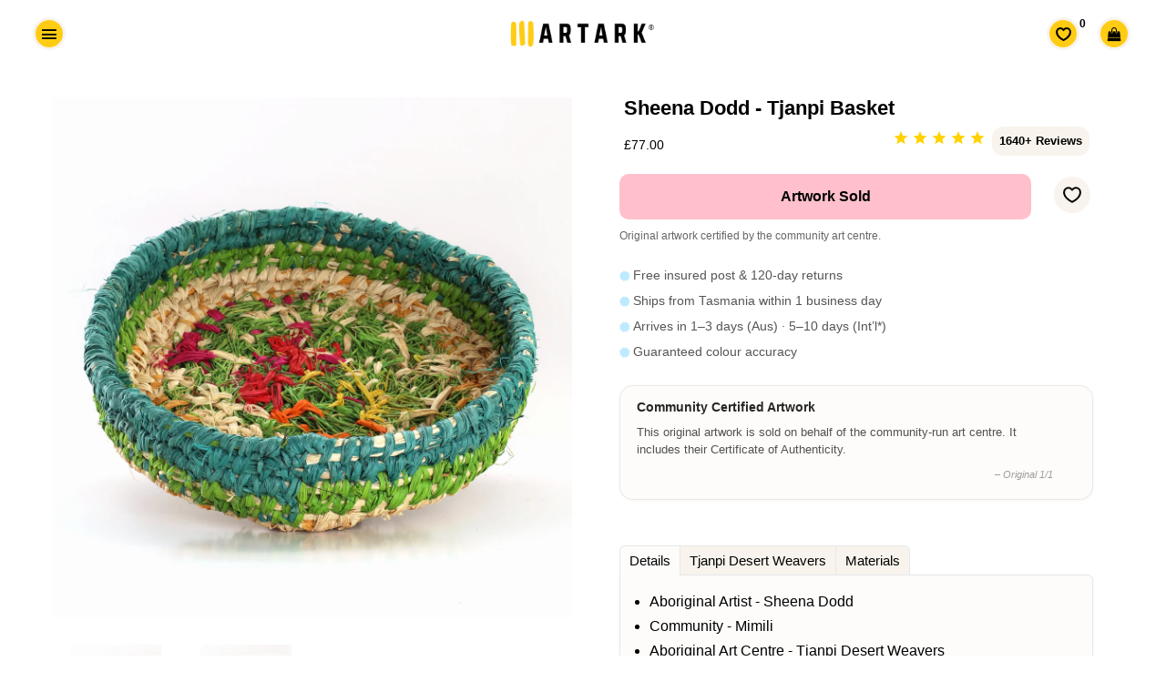

--- FILE ---
content_type: text/css
request_url: https://artark.com.au/cdn/shop/t/242/assets/upbrighter.css?v=183484250602756656001767761341
body_size: 4607
content:
.hero__title.new_tit{display:block;font-family:Avant Garde,Avantgarde,Century Gothic,CenturyGothic,AppleGothic,sans-serif;font-weight:400;line-height:1.1;margin:0 0 .5em;text-rendering:optimizelegibility}.news_letter .input-group-btn{display:inline-block;margin-bottom:10px;margin-top:10px;width:115px}.news_letter .input-group-field.newsletter__input{height:40px}.news_letter h5{border-bottom:1px solid #343535;border-top:1px solid #343535;font-size:15px;font-weight:700;padding-bottom:15px;padding-top:15px}.news_letter .btn.newsletter__submit{background-color:#ffcc14;display:inline-block;height:50px;padding-bottom:10px;padding-top:7px;width:100%}.newsletter__input::-webkit-input-placeholder{color:#fff}.newsletter__input:-moz-placeholder{color:#fff}.newsletter__input::-moz-placeholder{color:#fff}.fname::-webkit-input-placeholder{color:#fff}.fname:-moz-placeholder{color:#fff}.fname::-moz-placeholder{color:#fff}.lname::-webkit-input-placeholder{color:#fff}.lname:-moz-placeholder{color:#fff}.lname::-moz-placeholder{color:#fff}.news_letter{padding:0 20px}.social_icons{padding:10px 20px}.news_letter input{background-color:transparent;border-radius:3px;color:#fff;margin-top:10px;font-size:13px;width:100%}.buutonsboth .product-single__add-to-cart{display:inline-block;margin-bottom:0;margin-right:10px}.banner_cont{position:relative}.parallax header.section-header{bottom:-35px}.parallax_image_section{background:url(/cdn/shop/t/50/assets/banner_1500wide.jpg?7430375945747434317) no-repeat;background-attachment:fixed;background-size:cover;color:#fff;padding:40px 0;display:none;margin:80px 0 0}.parallax_image_section:after{content:"";display:block;clear:both}.parallax_image_section h3{font-size:40px;font-weight:400;line-height:44px;margin:0 0 30px!important}.learn_more_btn a{display:inline-block;border:3px solid #fff!important;text-decoration:none;color:#2f3333;padding:8px 25px;text-transform:none;font-size:18px;font-weight:400;margin:30px 0;background:#fff}.learn_more_btn{text-align:center}.learn_more_btn a:hover{color:#2f3333}.clear{clear:both}.parallax_image_section p{font-weight:600;font-size:15px;vertical-align:top;padding:0 30px}.parallax_image_section img{vertical-align:top}#carousel .slides li img{max-height:100px;width:auto;display:inline-block;overflow:hidden;padding-left:10px;cursor:crosshair}.site-footer .grid-uniform{margin-left:-20px;display:-webkit-box;display:-moz-box;display:-ms-flexbox;display:-webkit-flex;display:flex;-ms-flex-wrap:wrap;flex-wrap:wrap}.site-footer .grid-uniform .grid__item{padding-left:50px;display:-webkit-box;display:-moz-box;display:-ms-flexbox;display:-webkit-flex;display:flex;-ms-flex-wrap:wrap;flex-wrap:wrap}.grid__item.one-third.small--one-whole.mr1{width:25%}.grid__item.large--one-quarter ul.inline-list.payment-icons{text-align:left!important}.grid__item.large--one-quarter.medium--one-half.large--text-right{padding:0 23px}ul.no-bullets.social-icons li a{display:flex;align-items:center}.newsletter form,.newsletter .newsletter__input{background-color:none}.input-group-btn button#Subscribe{background-color:#000}form#mc-embedded-subscribe-form{background:none!important}.newsletter .section-header.text-center{margin:0!important;background:transparent!important;padding:0!important}@media screen and (max-width: 590px){.grid__item.large--one-quarter.medium--one-half.large--text-right{height:auto!important}.site-footer .grid-uniform ul#your-menu{margin-left:0;text-align:left}.site-footer .grid-uniform .grid__item{padding-left:23px!important;text-align:left}.grid__item.large--one-quarter.medium--one-half.large--text-right{margin-bottom:25px}}@media screen and (min-width: 600px){.site-footer .grid-uniform .grid__item .art-logo,.site-footer .grid-uniform .grid__item .inline-list.payment-icons,.site-footer .grid-uniform>.grid__item:last-child p{align-self:flex-end}}@media screen and (max-width: 479px){body .socialmedia.ft_social{border:medium none;margin-bottom:10px}}@media screen and (max-width: 800px){.mainproslider{display:none!important}}@media screen and (min-width: 801px){.formobileonly{display:none!important}}@media only screen and (max-width: 800px){.product-single h1.product-single__title{font-size:18px;padding-top:20px;text-align:left;margin-bottom:20px}.product-single .product-single__meta{padding-top:0}.product-single .product-single__description.rte{margin-top:10px}.template-product .product-single>.medium--six-twelfths{width:100%;min-height:409px!important}}#carousel .slides .product-thumbs_imgBox img{max-height:140px;width:auto;display:inline-block}#carousel .slides .product-thumbs_imgBox{margin:0}.ft_social .shareThis{background:#0000 url(//artark.com.au/cdn/shop/t/242/assets/social_sprite.png?v=125990796256536956371760672646) no-repeat scroll 0 0;cursor:pointer;display:block;height:35px;text-indent:-9999px;width:35px}.ft_social .shareThis.st_facebook_custom{background-position:-162px 0}.ft_social .shareThis.st_twitter_custom{background-position:-216px 0}.ft_social .shareThis.st_pinterest_custom{background-position:-270px 0}.ft_social .shareThis.st_tumblr_custom{background-position:-324px 0}.ft_social .shareThis.st_instagram_custom{background-position:-378px 0}.ft_social .shareThis.st_googleplus_custom{background-position:-432px 0}.newsletter .wrapper{text-align:center}.socialmedia.ft_social{display:inline-block;float:none;margin-right:15px;padding-bottom:9px;padding-right:15px;padding-top:15px;vertical-align:top}.newsletter .wrapper>form{display:inline-block;float:none;vertical-align:middle}.headingtext{display:inline-block;font-size:24px;font-weight:700;margin-bottom:20px;text-align:center;text-transform:uppercase;width:100%}.socialmedia.ft_social li{margin-left:5px}.ft_social .social-media-li.inline-list.footer-email{margin:0}.footer-email a span{font-size:26px}.template-product .product-single .product-single__photos .slick-dots{background-color:#fff;bottom:-28px;padding:0}@media only screen and (min-width:800px) and (max-width: 1024px){.mainproslider #carousel.morecount>.flex-viewport>.slides>li{display:inline-block!important;float:none!important}.mainproslider #carousel.morecount>.flex-viewport>.slides{text-align:center;width:100%!important;transform:none!important}}@media only screen and (min-width:591px){.featuredcoll>div{width:50%}.featuredcoll>div a .grid__image{background-size:cover}.featuredcoll>div{height:auto!important;max-height:190px}.featuredcoll .collection-grid__item-title--wrapper{top:50%;transform:translateY(-70%);-webkit-transform:translate(0px,-65%)}}@media only screen and (min-width:1000px){body .featuredcoll>div{height:auto!important;max-height:260px}}.mainproslider #slider .slides li .product-single__photo{max-height:580px;margin:15px auto;border:solid #fff;cursor:crosshair}@media screen and (min-width: 1540px){.mainproslider #slider .slides li .product-single__photo{max-height:690px}}.recentlyviewed h3{font-size:20px;font-weight:400}body .limespot-recommendation-box .ls-box-title{margin:10px auto!important;text-align:center}*{outline:none}@media screen and (min-width:769px){.shownonee{display:none!important}.grid__item.one-quarter.customSh{display:table-cell!important;width:33.333%!important;box-sizing:border-box}.grid__item.large--two-thirds.agshowCS{width:33.333%!important}.site-nav li.cartIcon a.site-nav__link{font-size:20px!important}.site-header .wrapper span.icon-hamburger{font-size:18px;background-color:#ffcc14;border-radius:50%;border:solid 3px #f8f4ed;padding:7px;width:36px;height:36px;display:flex;align-items:center;justify-content:center;margin-left:10px}span.side-text{display:inline-block;width:auto;font-size:11px;vertical-align:top;margin:12px 0 12px 5px;text-transform:uppercase}span.textCaRt.side-text{margin:10px 5px 14px 0}.site-header .wrapper{max-width:100%!important}.site-header h1.site-header__logo{float:none!important;text-align:center}.header-wrapper.hero__header{position:fixed}.fixed-header{background-color:#000;-webkit-transition:.4s ease;-moz-transition:.4s ease;-o-transition:.4s ease;-ms-transition:.4s ease;transition:.4s ease;border-bottom:1px solid #E4E4E4;z-index:9999}.header-wrapper{-webkit-transition:.4s ease;-moz-transition:.4s ease;-o-transition:.4s ease;-ms-transition:.4s ease;transition:.4s ease}.fixed-header .site-nav__link{color:#000;-webkit-transition:.4s ease;-moz-transition:.4s ease;-o-transition:.4s ease;-ms-transition:.4s ease;transition:.4s ease}.fixed-header .site-header__logo .logo--has-inverted{opacity:1!important;visibility:visible;overflow:visible;height:auto}.fixed-header .site-header__logo-link img{display:block!important}.fixed-header .logo--inverted img{display:none}.wrapper .site-header__logo.large--left{float:none!important}.site-header .wrapper button.site-nav__link:hover span.icon-hamburger,.site-header .wrapper button.site-nav__link:hover span.side-text,li.cartIcon a.site-nav__link:hover span.textCaRt.side-text,li.cartIcon a.site-nav__link:hover span.icon.icon-cart{color:#fff}header.site-header{padding:10px 0}.header-wrapper.not-Index{position:fixed;z-index:999;background:#fff;border-bottom:0px solid #000000}.main-content.not-Index_main{padding-top:80px}.site-nav__item.cartIcon .fa-shopping-bag{font-size:15px;background-color:#ffcc14;border-radius:50%;border:solid 3px #f8f4ed;padding:9px;width:36px;height:36px;display:flex;align-items:center;justify-content:center}.site-nav__item.cartIcon:hover i.fa.fa-shopping-bag{color:#fff}.parallax header.section-header{position:absolute;z-index:9;margin:0}.parallax hr.hr--small{display:none}.parallax .main-content.not-Index_main{padding-top:40px}}@media screen and (max-width:800px){span.side-text,span.textCaRt.side-text{display:none!important}.site-header .site-nav--mobile a.iWishView{display:none}}@media screen and (max-width:800px){.main-content.not-Index_main{padding-top:40px}}.clearboth{clear:both}.main-content .shopry-carousel-scroll .block{width:33.11%}.side-text{display:none!important}.template-page .hr.hr--small{display:none}.iwex .fa-shopping-bag{font-size:15px;background-color:#ffcc14;border-radius:50%;border:solid 3px #f8f4ed;padding:9.5px;width:36px;height:36px;display:flex;align-items:center;justify-content:center}.iwex a.cart-link{padding:5px}header.site-header{background:#fff;border-bottom:0px solid #f8f4ed;padding:4px 8px}.header-wrapper.not-Index{position:fixed;z-index:999;background:#fff;border-bottom:0px solid #f8f4ed}.header-wrapper.hero__header{position:fixed}.fixed-header{background-color:#fff;-webkit-transition:.4s ease;-moz-transition:.4s ease;-o-transition:.4s ease;-ms-transition:.4s ease;transition:.4s ease;border-bottom:0px solid #000000;z-index:99}.header-wrapper{-webkit-transition:.4s ease;-moz-transition:.4s ease;-o-transition:.4s ease;-ms-transition:.4s ease;transition:.4s ease}.fixed-header .site-nav__link{color:#000;-webkit-transition:.4s ease;-moz-transition:.4s ease;-o-transition:.4s ease;-ms-transition:.4s ease;transition:.4s ease}.fixed-header .site-header__logo .logo--has-inverted{opacity:1!important;visibility:visible;overflow:visible;height:auto}.fixed-header .site-header__logo-link img{display:block!important}.fixed-header .logo--inverted img{display:none}.parallaxpage header.section-header{position:absolute;z-index:9}.parallax header.section-header{position:absolute;z-index:9;margin:0;width:100%;display:inline-block}.parallax header.section-header h1{margin:0 0 10px;padding:12px 7% 8px;border-bottom:2px solid #000;border-top:0px solid #000;background-color:#f8f4ed;color:#000;width:100%;text-align:center;text-transform:none;font-family:Arial Black,Arial,Helvetica Neue,sans-serif;font-weight:700;display:inline-block;box-sizing:border-box;transition:background-color .5s ease,color .5s ease;letter-spacing:-.04em}@media screen and (min-width: 800px){.parallax header.section-header h1:hover{background-color:#ffcc14;color:#000}}.parallax hr.hr--small{display:none}.parallax .main-content.not-Index_main{padding-top:88px}.parallax p,.parallax h1,.parallax h2,.parallax h3,.parallax h4,.parallax h5,.parallax h6,.parallax li{padding-left:0;padding-right:0}@media screen and (max-width: 479px){.grid__item.mobch .site-header__logo img{max-width:85%}.parallax span.text_Under{padding:0 20px 20px!important}.grid.parallax{margin:0!important}.parallax .grid__item .grid{margin:0}.parallax header.section-header h1{font-size:30px!important;margin:0 0 10px;background-color:#f8f4ed}.parallax .wrapper .yuyuy .grid__item{padding:0}.parallax header.section-header{bottom:-35px}}.parallax .wrapper{max-width:100%;margin:0 auto;padding:0 15px}.template-page .main-content .wrapper{padding:0!important}.parallax span.text_Under{padding:0 30px 20px;display:inline-block;margin:0}@media screen and (min-width: 591px){.wrapper-insiDe{padding:20px}}.wrapper-insiDe{max-width:1100px;margin:0 auto}@media screen and (min-width: 591px){.wrapper-insiDe2{padding:20px}}.wrapper-insiDe2{max-width:850px;margin:0 auto;padding:10px;font-size:1.2em}ul .mobile-nav__sublist a.mobile-nav__link{font-size:16px;padding:12px 12px 12px 30px}.parallax .main-content .wrapper{padding:0!important}ul.mobile-nav .mobile-nav__item--secondary a{font-size:15px}.collectionwrapper h2{font-size:22px;line-height:28.5667px}.collectionwrapper .rte h6 span{display:inline-block;font-size:15.6px;text-align:center;width:100%}.collectionwrapper .rte{margin-bottom:5px}.collectionwrapper .yuyuy{margin-left:0}@media screen and (min-width: 768px) and (max-width: 1024px){.site-header .wrapper .agshowCS{display:none}.site-header .wrapper .grid__item.one-quarter{display:table-cell!important;width:33%}.iWishView.site-nav__link{display:none!important}}.newsletter .socialmedia ul.social-media-li li{width:40px;display:inline-block}.site-footer__linklist .btn--secondary.icon-fallback-text{background:#2f3333}body .newsletter{padding:10em 0}body .art-logo{display:inline-block;margin-top:-25px}.hr--medium.hr--clear.hidethis{display:none}body h2.addsomemargin{margin:2em 0 4em!important}@media screen and (max-width: 600px){.footer__text_box{margin-bottom:20px}.mobileshow{display:inline-block!important}.mobileshowhide{display:none!important}.addspace>.wrapper>.one-third-column{margin-bottom:20px}body .addspace{background:#f8f4ed none repeat scroll 0 0;display:inline-block;padding:2em 0 4em;width:100%}body .grid h2.addsomemargin{margin:1em 0!important}body .hr--medium.hr--clear.removespace{display:none;margin-bottom:0;margin-top:0}}.hr--medium.hr--clear.removespace{display:inline-block;margin:0 0 35px}.template-collection footer .wrapper{max-width:1240px}.section-header.text-center.addspacesome{margin-top:20px}body.template-product .btn#AddToCart,.iWishAdd.btn{background:pink!important;transition:.4s;color:#000}button#AddToCart:hover{transition:.4s;opacity:1}.template-product footer.site-footer .wrapper,.parallax footer.site-footer .wrapper{max-width:1200px}.template-product .slides.product-single__photos .flex-active-slide{margin-right:5px!important;text-align:center}.grid.collection-grid.not-sca-qv.featuredcoll{padding-bottom:2em;padding-top:5em}.product-single__meta{padding-top:5px;padding-bottom:30px}.footer__text_box{border:1px solid #2f3333;padding:5px;text-align:center}.footer__text_box p{margin:0;font-size:12px}.shopify-payment-button button{border-radius:30px;height:50px}button.shopify-payment-button__more-options.w4mq5tn33DxzvW8TZcZbp.shopify-payment-button__button--hidden,button.shopify-payment-button__more-options{display:none!important}.buutonsboth{display:flex;flex-direction:column;gap:10px;width:100%}.shopify-payment-button{width:100%;margin-bottom:10px;border-radius:30px}.product-single__add-to-cart{margin:0;width:100%;margin-right:0!important}.template-product .btn#AddToCart{width:100%;margin-top:15px;background:pink!important;color:#000!important;border:0px solid #ffcc14;border-radius:10px;transition:background .2s ease;font-size:16px;height:50px;display:flex;align-items:center;justify-content:center}.template-product .btn#BuyNowButton{width:100%;margin-top:10px;background:linear-gradient(45deg,#e240ed,#6bbad6);color:#000!important;border:0px solid #ffcc14;border-radius:10px;transition:background .6s ease;font-size:16px;height:50px;display:flex;align-items:center;justify-content:center}.spinner{border:2px solid rgba(255,255,255,.3);border-left-color:#fff;border-radius:50%;width:16px;height:16px;animation:spin 1s linear infinite;margin-left:8px}@keyframes spin{0%{transform:rotate(0)}to{transform:rotate(360deg)}}.site-nav__item.cartIcon:hover i.fa.fa-shopping-bag{color:#fff}body.template-product .btn#AddToCart:hover{background:#f7b6c2!important;border-color:transparent;color:#000!important}body.template-product .btn#BuyNowButton:hover{background:linear-gradient(45deg,#e240ed,#ffb6c1);border-color:transparent;color:#fff}.iWishAdd.btn:hover{background:#303030!important;border-color:transparent;color:#fff}.shopify-payment-button__button--unbranded:hover:not([disabled]){background:#ffcc14!important}.product .product-single .shopify-payment-button{margin:10px 0 0;border-radius:30px}footer .full_width_search ul{margin:0 auto 30px}.payment-icons li{margin:0}.site-footer .grid-uniform>.grid__item:last-child p,.site-footer .grid-uniform .grid__item .inline-list.payment-icons{width:100%}.art-logo img{max-width:110px;height:auto;display:inherit;margin-top:0}@media (max-width: 767px){.site-footer .grid-uniform{display:-webkit-box;display:-moz-box;display:-ms-flexbox;display:-webkit-flex;display:flex;-ms-flex-wrap:wrap;flex-wrap:wrap}}@media (max-width: 600px){body .art-logo{margin:0 auto 20px}}footer .full_width_search ul{margin-bottom:20px}.collectionwrapper .yuyuy{margin-left:-15px}@media (max-width: 589px){.collectionwrapper .yuyuy{margin-left:-15px}}@media (max-width: 479px){.collectionwrapper .yuyuy{margin-left:0}.template-collection .grid.parallax .grid__item,.template-page .grid__item{padding-left:0}.template-page .wrapper-insiDe{padding:0 20px}}span.newsletter__submit-text--large.lr{text-transform:uppercase}ul#your-menu li{list-style-type:none;font-size:17px;line-height:28px}ul.inline-list.payment-icons li{padding-left:7.5px}h2.section-header__title{font-size:1.875em}@media only screen and (max-width: 740px){#your-menu,.no-bullets.social-icons{width:100%}.site-footer .grid-uniform .grid__item{padding-left:0!important}.grid__item.one-third.small--one-whole.mr1{margin-left:15px}}footer .grid__item.full_width_search{display:none!important}@media screen and (max-width: 590px){body.template-product .product-single__photos{margin-top:0}}i.fab.fa-instagram{font: 14px/1 FontAwesome}.social_icons a:nth-child(4){display:none}#NavDrawer .news_letter{display:none}.site-nav__link{padding:5px}@media screen and (max-width: 768px){.site-header .grid--table{height:auto}}.soundest-form-without-image-field-error-invalid input,.soundest-form-without-image-field{outline:none!important}.soundest-form-without-image-field-inline-error-empty{text-align:center!important}span.newsletter__submit-text--large.lr{line-height:0}span.newsletter__submit-text--small{line-height:0;position:relative;top:-3px}@media screen and (max-width: 590px){.site-footer .grid-uniform *{text-align:center}.site-footer .no-bullets.social-icons{width:100%}.site-footer .grid__item.one-third.small--one-whole.mr1{width:100%!important}.site-footer ul.no-bullets.social-icons li a{display:flex;align-items:center;justify-content:center}.site-footer .grid__item.large--one-quarter.medium--one-half.large--text-right{height:auto!important;justify-content:center;padding:0;text-align:center}.site-footer ul.inline-list.payment-icons{display:flex;justify-content:center;flex-wrap:wrap;gap:12px 16px;padding:12px 0;margin:0}.site-footer ul.inline-list.payment-icons li{list-style:none}.site-footer ul.inline-list.payment-icons img{max-width:46px;height:auto;display:block}}@media (max-width: 1049.98px){.swym-wishlist.swym-inject.site-header__logo-link.logo--has-inverted{display:none}}body#aboriginal-art-symbols-art-ark .grid.collection-grid{max-width:1240px;margin:0 auto}@media (min-width: 1100.98px){.collection-collage__item.large--one-half{width:48%;padding-left:20px;padding-right:8px;margin-left:10px}}@media (max-width: 767.98px){body#aboriginal-art-symbols-art-ark .grid.collection-grid .grid__item.one-half.medium--one-half{padding-left:5px;padding-right:5px}body#aboriginal-art-symbols-art-ark .grid.collection-grid{margin-left:-5px;margin-right:-5px}}@media screen and (min-width: 768.98px) and (max-width: 1100.98px){body#aboriginal-art-symbols-art-ark .grid.collection-grid{padding-right:30px}}#slider video{width:100%}.product-single__photos.formobileonly video{width:100%;padding-right:5px}.custom_hidden{opacity:0}div#slider{min-height:409px!important}.icon__loading_spinner{position:absolute;top:50%;left:50%;transform:translate(-50%,-50%)}div#slider ul:not(.loaded) li:nth-child(1){display:block!important;opacity:0}@media screen and (max-width: 800px){.custom__product_mobile_image .icon__loading_spinner{opacity:0}.custom__product_mobile_image.custom_hidden .icon__loading_spinner{z-index:999}.custom__product_mobile_image{min-height:409px}.custom__product_mobile_image.custom_hidden,.custom__product_mobile_image.custom_hidden .product-single__photos{opacity:1}.custom__product_images_block #slider .icon__loading_spinner{opacity:0}}.addspace5{background:#f8f4ed;display:inline-block;padding:0 0 30px;width:100%;background-size:cover;border-bottom-right-radius:40px;border-bottom-left-radius:40px}.addspace2{background:url() no-repeat center center scroll,wheat;display:inline-block;padding:4em 2em;width:100%;background-size:cover;border-radius:10px}.addspace{background:#f8f4ed;display:inline-block;padding:3em 0 2em;width:100%;background-size:cover;border-top-right-radius:40px;border-top-left-radius:40px}.addspace3{background:url(/cdn/shop/files/One_line_grey_gradient_1620_x_2880_px_1.svg?v=1709379883) no-repeat center center scroll,#fff;display:inline-block;padding:5em 0;width:100%;background-size:cover}.addspace4{background:#f8f4ed;display:inline-block;padding:3em 0;width:100%;background-size:cover;border-radius:20px;border-top:solid #f8f4ed 3px}@media (max-width: 768px){.addspace4{padding:1em 0}}.header-wrapper{position:fixed;z-index:999;top:0;width:100%;background-color:#fff;border-bottom:0px solid #f8f4ed;padding:0}.language-switcher-dropdown select{padding:10px 25px 10px 15px;border:2px solid #000000;border-radius:5px;background-color:#ffcc14;cursor:pointer;font-size:14px;font-weight:700;appearance:none;-moz-appearance:none;-webkit-appearance:none}h3:target{padding-top:100px;display:block}.grid-product__image-wrapper{position:relative;overflow:hidden;padding:10px}@media (min-width: 768px){.grid-product__image-wrapper{padding:10px 20px}}.grid-product__image-link{display:block}.grid-product__image{width:100%;height:auto;object-fit:contain;opacity:1!important}@media (min-width: 768px){.grid-product__image-wrapper img.hover-image{position:absolute;top:0;left:0;opacity:0;width:100%;height:auto;object-fit:contain}.grid-product__image-wrapper:hover img.primary-image{opacity:0}.grid-product__image-wrapper:hover img.hover-image{opacity:1}}@media (max-width: 767px){.grid-product__image-wrapper img{object-fit:cover;max-height:none}.grid-product__image-wrapper img.hover-image{display:none}}@media screen and (max-width: 800px){.product-single__photos.formobileonly>div:nth-child(n+2){display:none}}.template-index .section-header h1{margin:-20px 0 0;width:100%;padding:10px;border-bottom:0px solid #000;color:#000;text-align:center;text-transform:none;font-family:Arial Black,Arial,Helvetica Neue,sans-serif;font-weight:700;display:inline-block;box-sizing:border-box;border-radius:0;z-index:9;bottom:-35px!important}@media screen and (min-width: 800px){.template-index .section-header h1{margin:0;padding:10px 20px 23px;border-bottom:0px solid #000;border-radius:0 0 32px 32px;background-color:#add8e6;color:#000;width:100%;text-align:center;text-transform:none;font-family:Arial Black,Arial,Helvetica Neue,sans-serif;font-weight:700;display:inline-block;box-sizing:border-box;position:absolute;left:50%;transform:translate(-50%);z-index:99;bottom:-35px!important;word-break:break-word}.template-index .section-header h1:hover{background-color:#ffcc14;color:#000;border-bottom:0px solid #666}}@media screen and (max-width: 366px){.template-index .section-header h1{font-size:34px;letter-spacing:-.03em;line-height:1.1em;text-align:left;padding-left:15px}}@media screen and (min-width: 367px) and (max-width: 799px){.template-index .section-header h1{font-size:44px;letter-spacing:-.03em;line-height:1.1em;text-align:left;padding-left:15px}}.rte .text-link{border-bottom:0px solid #ffcc14!important}@media only screen and (min-width: 801px){.product-single h1.product-single__title{font-size:1.4em;margin:15px 0 10px}}@media screen and (min-width: 768px){.header-wrapper{padding:10px 3px}}.wk-counter{font-size:12px!important}.collection-hero__wrapper,.collection-hero__wrapper[style]{padding-bottom:0!important;position:relative;width:100%;overflow:visible}@media (min-width: 769px){.collection-hero__wrapper .collection-hero{padding-bottom:0!important}}.collection-hero__image{position:static;display:block;width:100%;height:auto;max-height:70vh;object-fit:cover;animation:fadeZoomIn 1s ease-out forwards;aspect-ratio:2 / 1.5}.collection-hero .grid__item.large--eight-ninths.push--large--one-eighteenth{width:100%!important;margin-left:0!important;padding-left:0!important;padding-right:0!important}header.section-header{position:static!important;transform:none!important;top:auto!important;left:auto!important;right:auto!important;z-index:auto!important;margin-top:1rem}@media screen and (max-width: 1025px){.site-nav--mobile .icon-hamburger{border:solid 3px #f8f4ed}}@media screen and (max-width: 1025px){.wishlist-link .wk-button{top:1px;border:0!important}}
/*# sourceMappingURL=/cdn/shop/t/242/assets/upbrighter.css.map?v=183484250602756656001767761341 */
